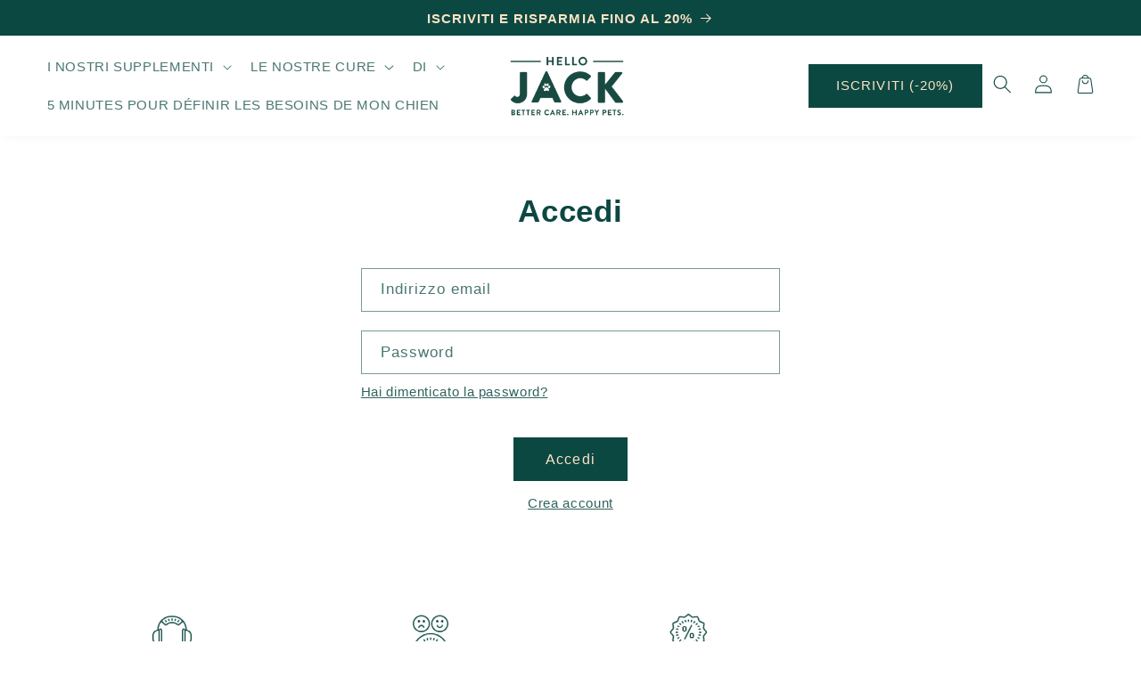

--- FILE ---
content_type: text/css
request_url: https://hellojack.eu/cdn/shop/t/33/assets/component-progression.css?v=58597932247596348721702391269
body_size: -376
content:
.progressContainer{padding-bottom:1.5rem;text-align:left;border-bottom:.1rem solid rgba(var(--color-foreground),.2)}.progressContainer .label{margin:0;margin-bottom:.5rem;letter-spacing:inherit;cursor:default;line-height:normal}.progressBarContainer{margin-top:5px;display:-webkit-box;display:-ms-flexbox;display:flex;gap:2px;-webkit-box-orient:horizontal;-webkit-box-direction:normal;-ms-flex-direction:row;flex-direction:row}.progress-group{display:-webkit-box;display:-ms-flexbox;display:flex;-webkit-box-orient:vertical;-webkit-box-direction:normal;-ms-flex-direction:column;flex-direction:column;-webkit-box-align:center;-ms-flex-align:center;align-items:center;width:-webkit-fill-available}.progress-group span{font-size:12px;margin-top:5px}.progress[value]{-webkit-appearance:none;-moz-appearance:none;appearance:none;width:100%;height:10px}.progressBarContainer .progress-group:first-child .progress[value]::-webkit-progress-bar,.progressBarContainer .progress-group:first-child .progress[value]::-webkit-progress-value{border-top-left-radius:50px;border-bottom-left-radius:50px}.progressBarContainer .progress-group:last-child .progress[value]::-webkit-progress-bar,.progressBarContainer .progress-group:last-child .progress[value]::-webkit-progress-value{border-top-right-radius:50px;border-bottom-right-radius:50px}progress[value]::-webkit-progress-bar{background-color:#f4f4f4}progress[value]::-webkit-progress-value{-webkit-transition:width .5s;transition:width .5s;background-color:var(--gradient-base-accent-1)}cart-drawer.is-empty #progressContainer{display:none}
/*# sourceMappingURL=/cdn/shop/t/33/assets/component-progression.css.map?v=58597932247596348721702391269 */


--- FILE ---
content_type: text/css
request_url: https://hellojack.eu/cdn/shop/t/33/assets/section-sliding-text.css?v=144059285401432264671702575617
body_size: -663
content:
.sliding-text-container {
  width: 100%;
  text-transform: uppercase;
  position: relative;
  text-align: center;
  white-space: nowrap;
  overflow: hidden;
  text-overflow: clip;
  padding: .5rem 0;
}

.sliding-text-container .title {
  margin: 0;
}

.sliding-text-container .title.bordered-text {
  -webkit-text-fill-color: rgb(var(--color-background));
  -webkit-text-stroke-color: rgb(var(--color-foreground));
  -webkit-text-stroke-width: 1px;
}

@keyframes marquee {
  0% {
    transform: translateX(0);
  }
  100% {
    transform: translateX(-100%);
  }
}


--- FILE ---
content_type: text/css
request_url: https://hellojack.eu/cdn/shop/t/33/assets/component-switch-to-sub.css?v=106682685687967911521702914877
body_size: -384
content:
.cart-drawer .cart-items .cart-switch-to-subscription{grid-row:3 / 4;grid-column:1 / 5;padding-top:0;padding-left:0;background:rgba(var(--color-base-accent-1),.1)!important;padding:1rem;text-align:center}.switch-to-subscription__button{padding:0 1rem;width:100%;color:var(--gradient-base-accent-1);background-color:transparent;border:1px solid var(--gradient-base-accent-1);background-color:#fff}.switch-to-subscription__button:after{box-shadow:none}.switch-to-subscription__button.loading>.loading-overlay__spinner .path{stroke:var(--gradient-base-accent-1)}.switch-to-subscription__button:not([disabled]):hover:after{box-shadow:none}.switch-to-subscription__button:not([disabled]):hover{border:2px solid var(--gradient-base-accent-1)}.switch-to-subscription__precision{margin-top:.5rem;margin-bottom:0rem;font-size:1.3rem}
/*# sourceMappingURL=/cdn/shop/t/33/assets/component-switch-to-sub.css.map?v=106682685687967911521702914877 */


--- FILE ---
content_type: text/css
request_url: https://hellojack.eu/cdn/shop/t/33/assets/classic-mega.css?v=53320797429164875171702923676
body_size: -138
content:
.mega-menu{position:static}.mega-menu__content{background-color:rgb(var(--color-background));border-left:0;border-radius:0;border-right:0;left:0;overflow-y:auto;padding-bottom:2.4rem;padding-top:2.4rem;position:absolute;right:0;top:100%;z-index:-1}.shopify-section-header-sticky .mega-menu__content{max-height:calc(100vh - var(--header-bottom-position-desktop, 20rem) - 4rem)}.header-wrapper--border-bottom .mega-menu__content{border-top:0}.js .mega-menu__content{opacity:0;transform:translateY(-1.5rem)}.mega-menu[open] .mega-menu__content{opacity:1;transform:translateY(0);z-index:3}.mega-menu__list{display:grid;gap:2.4rem 2.4rem;grid-template-columns:repeat(6,minmax(0,1fr));list-style:none}.mega-menu__link{color:rgba(var(--color-foreground),.75);display:block;font-size:1.3rem;line-height:calc(1 + .3 / var(--font-body-scale));padding-bottom:.6rem;padding-top:.6rem;text-decoration:none;transition:text-decoration var(--duration-short) ease;word-wrap:break-word}.mega-menu__link--level-2{font-size:1.4rem}.mega-menu__link--level-2:hover{cursor:pointer}.mega-menu__link--level-2 img{margin-bottom:5px}.mega-menu__link--level-2:not(:only-child){margin-bottom:.8rem}.header--top-center .mega-menu__list{display:flex;justify-content:center;flex-wrap:wrap;column-gap:0}.header--top-center .mega-menu__list>li{width:16%;padding-right:2.4rem}.mega-menu__link span{font-weight:500}.mega-menu__link:hover span,.mega-menu__link--active span{color:rgb(var(--color-foreground));text-decoration:underline}.mega-menu__link--active .menu-mini-description{text-decoration:none}.mega-menu__link--active:hover span{text-decoration-thickness:.2rem}.mega-menu .mega-menu__list--condensed{display:flex;align-items:flex-start;justify-content:center}.mega-menu__list--condensed .mega-menu__link{font-weight:400;display:flex;text-align:center;flex-direction:column;gap:5px;justify-content:center;align-items:center}
/*# sourceMappingURL=/cdn/shop/t/33/assets/classic-mega.css.map?v=53320797429164875171702923676 */


--- FILE ---
content_type: text/css
request_url: https://hellojack.eu/cdn/shop/t/33/assets/component-list-payment.css?v=73703935080055715661702573895
body_size: -591
content:
.list-payment {
  display: flex;
  flex-wrap: wrap;
  justify-content: center;
  margin: -0.5rem 0;
  padding-top: 1rem;
  padding-left: 0;
}

@media screen and (min-width: 750px) {
  .list-payment {
    justify-content: flex-end;
    margin: -0.5rem;
    padding-top: 0;
  }
}

.list-payment__item {
  align-items: center;
  display: flex;
  padding: 0.5rem;
}

.product__payment .list-payment {
  justify-content: center;
  padding-bottom: 1rem;
  padding-top: 0;
}

.product__payment .list-payment__item {
  max-width: 40px;
  padding: 0.3rem;
}

--- FILE ---
content_type: text/javascript
request_url: https://hellojack.eu/cdn/shop/t/33/assets/cart-switch-to-sub.js?v=85712799873939271451702888473
body_size: -171
content:
class SubscriptionInput extends HTMLElement{constructor(){super(),this.buttonSwitcher=this.querySelector("button"),this.buttonSwitcher.addEventListener("click",this.onButtonClick.bind(this)),this.cart=document.querySelector("cart-notification")||document.querySelector("cart-drawer")}onButtonClick(event){event.preventDefault(),this.buttonSwitcher.setAttribute("aria-disabled",!0),this.buttonSwitcher.classList.add("loading"),this.querySelector(".loading-overlay__spinner").classList.remove("hidden"),this.switchToSubscription(event.target.dataset.line,event.target.dataset.sellingPlan,event.target.dataset.quantity)}switchToSubscription(line,selling_plan,quantity){const body=JSON.stringify({line,selling_plan,quantity,sections:this.cart.getSectionsToRender().map(section=>section.id),sections_url:window.location.pathname});fetch(`${routes.cart_change_url}`,{...fetchConfig(),body}).then(response=>response.json()).then(response=>{this.cart.renderContents(response)}).then(()=>{this.buttonSwitcher.setAttribute("aria-disabled",!0),this.buttonSwitcher.querySelector("span").classList.add("hidden"),this.buttonSwitcher.classList.remove("loading")}).catch(error=>{console.log(error),this.querySelectorAll(".loading-overlay").forEach(overlay=>overlay.classList.add("hidden"));const errors=document.getElementById("cart-errors")||document.getElementById("CartDrawer-CartErrors");errors.textContent=window.cartStrings.error})}}customElements.define("subscription-input",SubscriptionInput);
//# sourceMappingURL=/cdn/shop/t/33/assets/cart-switch-to-sub.js.map?v=85712799873939271451702888473


--- FILE ---
content_type: text/javascript
request_url: https://hellojack.eu/cdn/shop/t/33/assets/cart-upsell.js?v=50691402449357429111700041012
body_size: 314
content:
function addUpsellToCart(thisButton){var cart=document.querySelector("cart-notification")||document.querySelector("cart-drawer")||document.querySelector("cart-items"),submitButton=thisButton,form=document.querySelector('[id^="product-upsell-template-'+thisButton.dataset.formid+'--"]');if(document.querySelector("cart-drawer")&&submitButton.setAttribute("aria-haspopup","dialog"),submitButton.getAttribute("aria-disabled")==="true")return;submitButton.setAttribute("aria-disabled",!0),submitButton.classList.add("loading"),submitButton.querySelector(".loading-overlay__spinner").classList.remove("hidden");const config=fetchConfig("javascript");config.headers["X-Requested-With"]="XMLHttpRequest",delete config.headers["Content-Type"];const formData=new FormData(form);thisButton.dataset.cartType!="page"&&(formData.append("sections",cart.getSectionsToRender().map(section=>section.id)),formData.append("sections_url",window.location.pathname),cart.setActiveElement(document.activeElement)),config.body=formData,fetch(`${routes.cart_add_url}`,config).then(response=>response.json()).then(response=>{if(response.status){submitButton.setAttribute("aria-disabled",!0),submitButton.querySelector("span").classList.add("hidden");return}thisButton.error=!1,thisButton.dataset.cartType!="page"?cart.renderContents(response):window.location.href=window.location.href}).catch(e=>{console.error(e)}).finally(()=>{submitButton.classList.remove("loading"),cart&&cart.classList.contains("is-empty")&&cart.classList.remove("is-empty"),submitButton.querySelector(".loading-overlay__spinner").classList.add("hidden")})}function changeVariantEvent(thisVariant){thisVariant.closest(".product-upsell-template").querySelector("#formUpsellId").value=thisVariant.value}initUpsellSlider();function initUpsellSlider(){var upsellsContainer=document.querySelector(".cart-drawer-upsell-wrapper"),upsells=document.querySelectorAll(".cart-drawer-upsell_container"),nbOfUpsells=upsells.length-1;upsellsContainer!=null&&(upsells.length==1&&(document.querySelectorAll(".sliderButton").forEach(button=>{button.style.display="none"}),document.querySelector(".cart-drawer-upsell_container").style.paddingLeft="0",document.querySelector(".cart-drawer-upsell_container").style.paddingRight="0"),upsells[0]!=null&&(upsells[0].style.display="flex",upsellsContainer.dataset.currentSlide=0,upsellsContainer.dataset.nextSlide=1,upsellsContainer.dataset.prevSlide=nbOfUpsells,nbOfUpsells>1&&document.querySelectorAll(".cart-drawer-upsell_container").forEach(item=>{item.classList.add("hasSlider")})))}function prevSlide(){var upsellsContainer=document.querySelector(".cart-drawer-upsell-wrapper"),upsells=document.querySelectorAll(".cart-drawer-upsell_container"),nbOfUpsells=upsells.length-1;upsells[upsellsContainer.dataset.currentSlide].style.display="none",upsells[upsellsContainer.dataset.prevSlide].style.display="flex";var mightBePrev=parseInt(upsellsContainer.dataset.currentSlide)-1;if(mightBePrev==0){upsellsContainer.dataset.currentSlide=0,upsellsContainer.dataset.nextSlide=1,upsellsContainer.dataset.prevSlide=nbOfUpsells;return}mightBePrev<0?(upsellsContainer.dataset.currentSlide=nbOfUpsells,upsellsContainer.dataset.nextSlide=0):(upsellsContainer.dataset.currentSlide--,upsellsContainer.dataset.nextSlide=parseInt(upsellsContainer.dataset.currentSlide)+1),upsellsContainer.dataset.prevSlide=parseInt(upsellsContainer.dataset.currentSlide)-1}function nextSlide(){var upsellsContainer=document.querySelector(".cart-drawer-upsell-wrapper"),upsells=document.querySelectorAll(".cart-drawer-upsell_container"),nbOfUpsells=upsells.length-1;upsells[upsellsContainer.dataset.currentSlide].style.display="none",upsells[upsellsContainer.dataset.nextSlide].style.display="flex";var mightBeNext=parseInt(upsellsContainer.dataset.currentSlide)+1;if(mightBeNext==nbOfUpsells){upsellsContainer.dataset.currentSlide=nbOfUpsells,upsellsContainer.dataset.nextSlide=0,upsellsContainer.dataset.prevSlide=nbOfUpsells-1;return}mightBeNext>nbOfUpsells?(upsellsContainer.dataset.currentSlide=0,upsellsContainer.dataset.prevSlide=nbOfUpsells):(upsellsContainer.dataset.currentSlide++,upsellsContainer.dataset.prevSlide=parseInt(upsellsContainer.dataset.currentSlide)-1),upsellsContainer.dataset.nextSlide=parseInt(upsellsContainer.dataset.currentSlide)+1}
//# sourceMappingURL=/cdn/shop/t/33/assets/cart-upsell.js.map?v=50691402449357429111700041012
